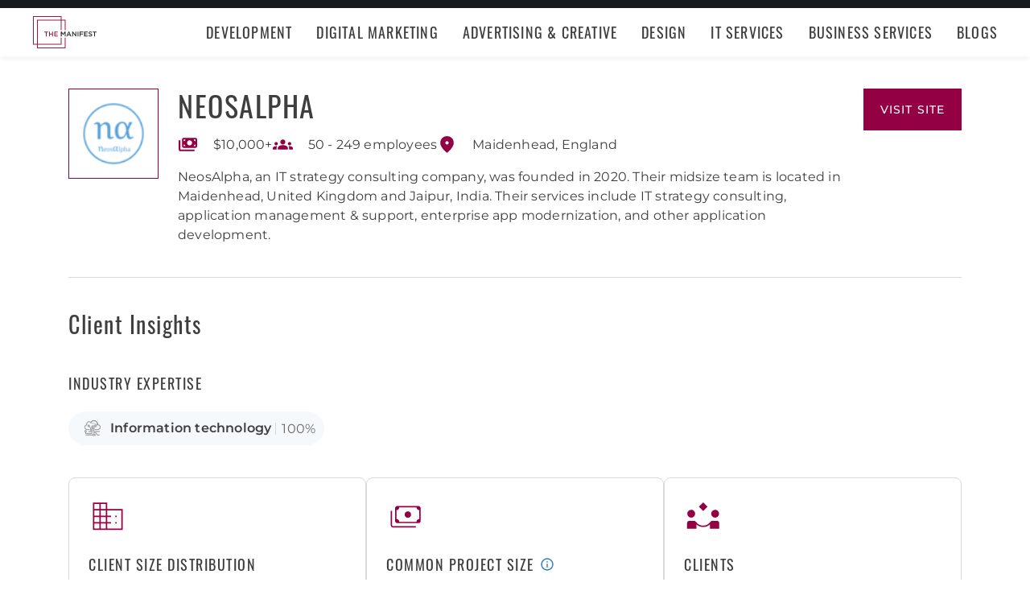

--- FILE ---
content_type: application/x-javascript
request_url: https://consent.cookiebot.com/logconsent.ashx?action=accept&nocache=1768490206276&dnt=false&clp=true&cls=true&clm=true&cbid=e3f279c2-000b-45a3-a003-18a3f1684e5b&cbt=none&ticket=&bulk=false&hasdata=true&method=implied&usercountry=US-39&referer=https%3A%2F%2Fthemanifest.com&rc=false
body_size: 271
content:
CookieConsent.setCookie("{stamp:%27KcbneBY1CzzVV40ntERC3YsMR1nas5V+i4gTPGOcGIZ+ZilqprJsVQ==%27%2Cnecessary:true%2Cpreferences:true%2Cstatistics:true%2Cmarketing:true%2Cmethod:%27implied%27%2Cver:1%2Cutc:1768490206355%2Cregion:%27us-39%27}", new Date(1800026206355), '/', '', '');
if (typeof CookieConsent.resetBulkDomains!='undefined') {CookieConsent.resetBulkDomains(["themanifest.com"],false);}
CookieConsent.userCountry = 'us-39';
if (typeof CookieConsent.registerBulkConsent!='undefined') {CookieConsent.registerBulkConsent(12);}
